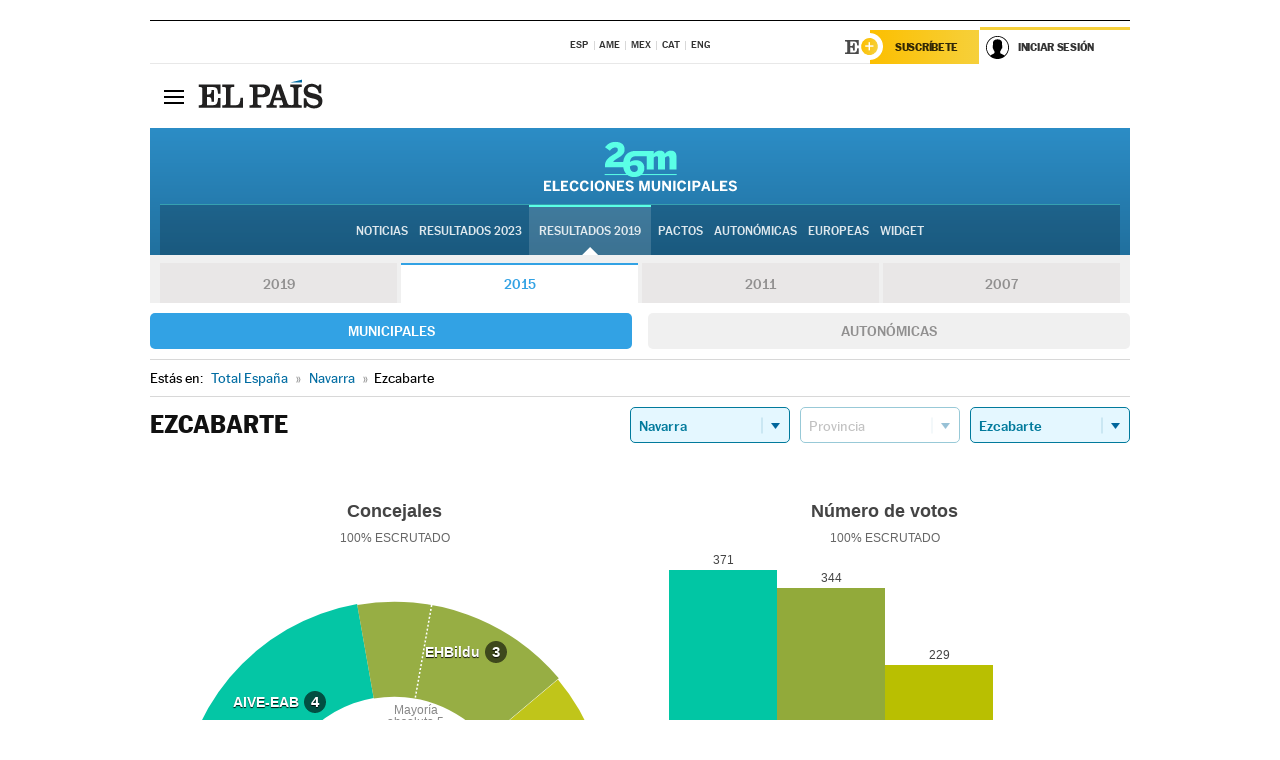

--- FILE ---
content_type: text/html; charset=UTF-8
request_url: https://resultados.elpais.com/elecciones/2015/municipales/13/31/101.html
body_size: 20744
content:
<!DOCTYPE html>
<html xmlns="http://www.w3.org/1999/xhtml" lang="es">
<head>
<title>Resultados Electorales en Ezcabarte: Elecciones Municipales 2015 en EL PAÍS</title>
<meta name="description" content="Conoce los resultados de las Elecciones Municipales 2015 en Ezcabarte: número de votos y concejales por partido con EL PAÍS." />
<meta name="keywords" content="Elecciones Municipales 2015, Ezcabarte, 26M, 26 de Mayo, Elecciones Municipales, resultados electorales, concejales, alcaldes, PSOE, Partido Socialista, PP, Partido Popular, IU, Izquierda Unida, Podemos, Ciudadanos, VOX, Ayuntamientos, candidatos, políticos, cabezas de lista, votos, votantes, sondeos, comicios, partidos políticos, coaliciones, grupos políticos, escrutinio, recuento, campaña, widget, noticias" />
<meta property="og:title" content="Resultados Electorales en Ezcabarte: Elecciones Municipales 2015" />
<meta property="og:description" content="Conoce los resultados de las Elecciones Municipales 2015 en Ezcabarte: número de votos y concejales por partido con EL PAÍS." />
<meta property="og:type" content="article" />
<meta property="article:section" content="Política" />
<meta property="article:tag" content="Elecciones" />
<meta property="article:tag" content="Elecciones Municipales" />
<meta property="article:tag" content="Elecciones Municipales 2015" />
<meta property="article:tag" content="Ayuntamientos" />
<meta property="article:tag" content="Alcaldes" />
<meta property="article:tag" content="Concejales" />
<meta http-equiv="Content-Type" content="text/html; charset=utf-8" />
<meta name="viewport" content="width=device-width, initial-scale=1.0, maximum-scale=1.0" />
<meta name="lang" content="es" />
<meta name="author" content="Ediciones EL PAÍS" />
<meta name="publisher" content="Ediciones EL PAÍS" />
<link rel="icon" href="//rsl00.epimg.net/favicon.png" type="image/png" />
<link rel="shortcut icon" href="//rsl00.epimg.net/favicon.png" type="image/png" />
<meta property="og:site_name" content="EL PAÍS" />
<meta property="fb:admins" content="851024123" />
<meta property="fb:app_id" content="94039431626" />
<meta property="article:publisher" content="https://www.facebook.com/elpais" />
<meta property="twitter:site" content="@el_pais" />
<meta property="twitter:card" content="summary" />
<link rel="publisher" href="https://plus.google.com/+elpais/posts"/>
<link rel="canonical" href="https://resultados.elpais.com/elecciones/2015/municipales/13/31/101.html"/>
<meta property="og:site_name" content="EL PAÍS" />
<meta property="og:url" 	content="https://resultados.elpais.com/elecciones/2015/municipales/13/31/101.html" />
<link href="//rsl00.epimg.net/estilos/v2.x/v2.1/normalizado.css"  rel="stylesheet" />
<link href="//rsl00.epimg.net/estilos/v2.x/v2.2/comunes.css"  rel="stylesheet" />
<link href="//rsl00.epimg.net/estilos/v2.x/v2.1/cabecera.css"  rel="stylesheet" />
<link href="//rsl00.epimg.net/estilos/resultados/2019/elecciones/26m/municipales.css" rel="stylesheet" />
<link href="//rsl00.epimg.net/estilos/resultados/2019/elecciones/26m/graficos4.css" rel="stylesheet" />
<script type="text/javascript" src="//ep01.epimg.net/js/v4.x/v4.0/portada.min.js"></script>
<script src="//rsl00.epimg.net/js/elecciones/graficos/v4.x/v4.12/buscador_municipios.js" type="text/javascript"></script>
<!--[if lt IE 9]><script language="Javascript" type="text/javascript" src="//rsl00.epimg.net/js/elecciones/excanvas/v3.x/v3.0/excanvas.js"></script><![endif]-->
<script language="Javascript" type="text/javascript" src="//rsl00.epimg.net/js/elecciones/graficos/v4.x/v4.4/graficos.js?2"></script>
<script language="Javascript" type="text/javascript" src="//rsl00.epimg.net/js/elecciones/2019/26m/funciones.js?1"></script>
<!--  <meta http-equiv="refresh" content="300" /> -->
</head>
<body id="resultados" class="salida_carcasa"><div id="pxlhddncntrl" style="display:none"><script src="//ep00.epimg.net/js/prisa/user.min.js?i=1"></script><script src="//ep00.epimg.net/js/v4.x/v4.0/user.min.js?v=1"></script><script src="//ep00.epimg.net/js/comun/avisopcdidomi2.js"></script><script id="spcloader" src="https://sdk.privacy-center.org/loader.js" async></script><script src="//ep00.epimg.net/js/gdt/0681c221600c/a81a11db86dc/launch-f2b3c876fe9c.min.js"></script><script src="//ep00.epimg.net/js/comun/comun.min.js"></script><script src="https://arcsubscriptions.elpais.com/shareSession.js"></script></div>
<div id="contenedor" class="contenedor">
<main id="principal" class="principal" style="padding-top:0px">
<script type="text/javascript" src="//ak-ads-ns.prisasd.com/slot/elpais/slot.js"></script>
<div id="AdsCode" style="display:none">
<script type="text/javascript">
		var gtpdivid= 'elpais_gpt';
		var listadoKW = [];
		if (typeof(DFP_tags) != "undefined")
			listadoKW = DFP_tags;
		var address = document.location.href;
		var regExpTag = /elpais.com\/especiales\/(\d+)\/([^\/]*)\//i;
		var nombre_especial = "";

		var anio = "";
		var portal = "elpais";
		var result_re = regExpTag.exec(address);
		if (result_re )
		{
			anio = result_re[1];
			nombre_especial = "/" + result_re[2].replace(/-/g, "_");
			listadoKW.push(anio);
		}


		var ls_publi_tipo_acceso  	=  (dispositivoMovil && dispositivoMovil == true) ? 'mob' : 'web';
		var gtpadunit= 'elpais_'+ ls_publi_tipo_acceso + '/especiales' + nombre_especial;

		if (typeof(PBS) != "undefined")
		{

			var pbs_dimensiones = EPETBrowserDims();
			if (pbs_dimensiones.ancho >= 980){
				var huecosPBS = {
					"inter":false,
					"skin":false,
					"ldb1":[[728, 90],[980, 90]],
					"ldb3":[[728, 90],[980, 90]],
				};
			} else if (pbs_dimensiones.ancho >= 728){
				var huecosPBS = {
					"inter":false,
					"skin":false,
					"ldb1":[728, 90],
					"ldb3":[728, 90],
				};
			}else{
				var huecosPBS = {
					"skin":false,
					"skin":false,
					"mldb1":[[320, 50],[320, 100]],
					"mldb3":[320, 50],
				};
			}

			PBS.setAds({
				asy:false,
				adunit:gtpadunit,
				divid:gtpdivid,
				key:{ paiskey:listadoKW },
                rsp:'.principal',
				ads:huecosPBS
			});
		}
		else
			var PBS = {display:function(){}};
	</script>
</div>
<div class="envoltorio_publi estirar">
<div id='elpais_gpt-SKIN'>
<script type='text/javascript'>
			PBS.display('SKIN');
		</script>
</div>
</div>
<div class="envoltorio_publi estirar">
<div id='elpais_gpt-LDB1' class='publi_luto_vertical'>
<script type='text/javascript'>

			if ( pbs_dimensiones.ancho  >= 728)
				document.write("<div id='elpais_gpt-LDB1' class='publi_luto_vertical'><script type='text/javascript'>PBS.display('LDB1');<\/script></div>");
			else
				document.write("<div id='elpais_gpt-MLDB1' class='publi_luto_vertical'><script type='text/javascript'>PBS.display('MLDB1');<\/script></div>");
		</script>
</div>
</div>
<script type='text/javascript'>


</script>
<header class="cabecera" id="cabecera">
<div class="cabecera__interior" id="cabecera__interior">
<div class="cabecera-superior">
<div class="cabecera-superior__interior">
<div class="contenedor_centro">
<div class="ediciones">
<div class="ediciones__interior">
<span class="ediciones-titulo">Selecciona Edición</span>
<nav class="ediciones-navegacion">
<ul class="ediciones-navegacion-listado">
<li class=""><a href="/s/setEspana.html"><abbr title="Edición España">ESP</abbr></a></li>
<li class=""><a href="/s/setAmerica.html"><abbr title="Edición América">AME</abbr></a></li>
<li class=""><a href="/s/setMexico.html"><abbr title="Edición México">MEX</abbr></a></li>
<li class=""><a href="/s/setCat.html"><abbr title="Edición Cataluña">CAT</abbr></a></li>
<li class=""><a href="/s/setEnglish.html"><abbr title="Edición In English">ENG</abbr></a></li>
</ul>
</nav> 
</div> 
</div> 
</div> 
<div class="contenedor_derecha">
<div class="navegacion-sucripcion">
<ul itemtype="https://www.schema.org/SiteNavigationElement" itemscope="" class="sucripcion-listado">
<li class="newsletter" itemprop="name"><a href="https://usuarios.elpais.com/newsletters/?id_externo_promo=rpv_newsletters_bar_ep" itemprop="url">Newsletter</a></li>
<li class="suscribete" itemprop="name"><a href="//suscripciones.elpais.com?id_externo_promo=suscrip_cabecera_ep.com" itemprop="url">Suscríbete</a></li>
</ul>
</div>
<div class="usuario" id="usuario">
<style>
.principal--fijo .cabecera {
background-color: white !important;
}
.contenedor_derecha .cadena-ser,
.contenedor_derecha .buscador,
.contenedor_derecha .navegacion-sucripcion {
display: none !important;
}
.principal--fijo .elpais-logo a span {
background: url(https://ep01.epimg.net/iconos/v1.x/v1.4/logos/cabecera_interior.svg) no-repeat 0 0.438rem;
background-size: auto 1.875rem;
}
.principal--fijo .boton_elpais-menu span {
background: black;
}
.principal--fijo .contenedor_derecha {
width: auto;
padding-right: 10px;
}
.eppheader {
font-family: 'MarcinAntB', sans-serif;
font-weight: 100;
background-color: #f5d03a;
position: relative;
}
.eppheader:before {
content: '';
display: block;
width: 100%;
height: 40px;
transform: skew(0, -0.3deg);
top: 70%;
position: absolute;
background: #f5d03a;
z-index: -99;
}
.eppheader-primary {
position: relative;
background-color: #fff;
max-width: 1200px;
margin: 0 auto;
display: flex;
justify-content: space-between;
align-items: center;
box-sizing: border-box;
}
.eppheader-logo {
background: url("https://ep01.epimg.net/iconos/v2.x/v2.1/suscripcion/elpais+.svg") no-repeat center center;
background-size: 100%;
width: 178px;
height: 41px;
}
.eppheader-logo a {
width: 100%;
height: 100%;
}
.eppheader-login-content {
width: 253px;
height: 37px;
z-index: 12;
display: flex;
position: relative;
}
.eppheader-login-content:before {
content: '';
width: 38px;
height: 27px;
display: inline;
position: absolute;
top: 6px;
left: -25px;
background: url("https://ep01.epimg.net/iconos/v2.x/v2.1/suscripcion/logoE+.svg") no-repeat center center;
z-index: 11;
}
.eppheader-login-content.open {
background: #fff;
}
.eppheader-login-content.open .arrow {
transform: rotate(180deg);
}
.eppheader-login-content.open + .eppheader-menu-open {
display: block;
}
.eppheader-login-content.logged .eppheader-user {
background-image: none;
padding-left: 10px;
white-space: nowrap;
overflow: hidden;
text-overflow: ellipsis;
width: 90%;
}
.eppheader-login-content.logged .arrow {
display: block;
}
.eppheader-login-content.logged.subscribed {
background: linear-gradient(270deg, #f6d03b 0%, #fcbf00 100%);
}
.eppheader-login-content.subscribed .eppheader-subscription {
display: none;
}
.eppheader-login-content.subscribed .eppheader-user {
background: linear-gradient(270deg, #f6d03b 0%, #fcbf00 100%);
padding-left: 20px;
border-top: 0;
width: 150px;
}
.eppheader-subscription {
color: rgba(0,0,0,0.8);
font-family: 'MarcinAntB', sans-serif;
font-weight: 500;
font-size: 11px;
letter-spacing: -.29px;
line-height: 14px;
text-transform: uppercase;
position: relative;
padding: 0 15px 0 25px;
width: 109px;
height: 37px;
box-sizing: border-box;
background: linear-gradient(270deg, #f6d03b 0%, #fcbf00 100%);
display: flex;
align-items: center;
margin-right: 1px;
}
.eppheader-user {
width: 150px;
box-sizing: border-box;
font-family: 'MarcinAntB', sans-serif;
font-weight: 400;
font-size: 10px;
color: rgba(0,0,0,0.8);
letter-spacing: -.29px;
border-top: 3px solid #f6d03b;
padding-right: 10px;
white-space: nowrap;
cursor: pointer;
z-index: 10;
display: flex;
justify-content: space-between;
align-items: center;
background: url("https://ep01.epimg.net/iconos/v2.x/v2.1/suscripcion/user.svg") no-repeat 10px center #F8F8F8;
text-transform: uppercase;
padding-left: 43px;
}
.eppheader-user-name--mobile {
font-size: 11px;
font-weight: 500;
}
.subscribed .eppheader-user-name--mobile {
font-size: 13px;
}
.eppheader-user .arrow {
display: none;
width: 11px;
height: 11px;
background: url('https://ep01.epimg.net/iconos/v2.x/v2.1/suscripcion/arrow-login.svg') transparent no-repeat center / 98%;
transition: transform .6s;
}
.eppheader-user-name {
overflow: hidden;
text-overflow: ellipsis;
white-space: nowrap;
width: 140px;
}
.eppheader-user-name--mobile {
display: none;
}
.eppheader-menu-open {
display: none;
position: absolute;
right: 0;
top: 100%;
background: #fff;
width: 330px;
box-shadow: 0 0 14px 0 rgba(0, 0, 0, 0.09);
z-index: 11;
}
.eppheader-menu-open-header {
text-align: center;
padding: 5px 20px 20px;
border-bottom: 2px solid #f8f8f8;
margin: 20px 0 16px;
}
.eppheader-menu-open-header h3 {
font-family: 'MarcinAntB', sans-serif;
font-weight: 500;
font-size: 15px;
text-transform: none;
}
.eppheader-menu-open-nav {
padding: 0 16px;
}
.eppheader-menu-open-nav a:hover {
text-decoration: underline;
}
.eppheader-menu-open ul {
background: #f8f8f8;
border-radius: 4px;
overflow: hidden;
padding: 24px 16px 16px;
}
.eppheader-menu-open li {
padding-bottom: 16px;
font-size: 16px;
line-height: 100%;
font-weight: 100;
text-transform: none;
text-align: left;
}
.eppheader-menu-open li a {
color: rgba(0, 0, 0, 0.8);
}
.eppheader-menu-open .disconnect {
display: block;
color: #EFB500;
font-family: 'MarcinAntB', sans-serif;
font-weight: 500;
font-size: 14px;
line-height: 14px;
text-align: center;
text-transform: none;
margin: 17px auto 18px;
text-decoration: underline;
}
.eppheader-menu-open .disconnect:hover {
text-decoration: underline;
}
.eppheader-btn-subscription {
display: inline-block;
background: #FCBF00;
border-radius: 40px;
padding: 16px 26px;
margin: 7px 10px 12px;
color: #fff;
font-family: 'MarcinAntB', sans-serif;
font-weight: 900;
font-size: 14px;
letter-spacing: .05px;
line-height: 17px;
text-align: center;
text-transform: uppercase;
}
.eppheader-nav {
max-width: 1200px;
margin: 0 auto;
display: flex;
justify-content: center;
align-items: center;
}
.eppheader-nav ul {
display: flex;
}
.eppheader-nav li {
color: #000;
font-family: 'MarcinAntB', sans-serif;
font-weight: 300;
font-size: 12px;
letter-spacing: .42px;
line-height: 15px;
text-align: center;
text-transform: uppercase;
display: inline-flex;
align-items: center;
}
.eppheader-nav li:before {
content: '·';
margin: 0 20px;
}
.eppheader-nav li:first-child:before {
content: none;
}
.eppheader-nav a {
box-sizing: border-box;
padding: 20px 0;
border-bottom: 5px solid transparent;
letter-spacing: .6px;
min-width: 100px;
}
.eppheader-nav a.active, .eppheader-nav a:hover {
font-weight: 700;
border-bottom: 5px solid #fff;
letter-spacing: 0;
}
.boton_suscribete-movil {
display: none;
}
@media only screen and (max-width: 767px) {
#salida_portadilla #cabecera .contenedor_derecha {
padding-right: 5px;
}
.eppheader {
margin-bottom: 30px;
}
.eppheader:before {
transform: skew(0, -1.5deg);
top: 63%;
}
.eppheader-logo {
width: 125px;
}
.eppheader-primary {
margin: 0;
padding: 0 0 0 10px;
height: 47px;
}
.eppheader-login-content {
display: block;
width: 54px;
height: auto;
padding: 3px 10px 5px;
border-top: 2px solid transparent;
padding-right: 5px;
width: 49px;
}
.eppheader-login-content:before {
content: none;
}
.eppheader-subscription, .eppheader-user-name {
display: none;
}
.eppheader-user-name--mobile {
display: block;
}
.eppheader-login-content.logged .eppheader-user, .eppheader-user {
width: 33px;
height: 33px;
padding: 0;
background: url("https://ep01.epimg.net/iconos/v2.x/v2.1/suscripcion/user-2.svg") transparent no-repeat center center;
background-position: center top;
background-size: 100%;
box-shadow: inset 0 0 0 1.5px white;
border: 1px solid #f5d03a;
border-radius: 50%;
}
.eppheader-login-content.logged .eppheader-user {
background: #E8E8E8;
/*box-shadow: -1px -1px 6px 0 rgba(0, 0, 0, 0.09);*/
}
.eppheader-login-content.logged .eppheader-user-name {
text-align: center;
}
.eppheader-login-content.logged .arrow {
display: block;
position: absolute;
left: -3px;
opacity: .6;
width: 9px;
height: 6px;
background-size: 100%;
}
.eppheader-login-content.logged.subscribed {
background: #fff;
}
.eppheader-login-content.logged.subscribed .eppheader-user {
background: linear-gradient(270deg, #f6d03b 0%, #fcbf00 100%);
border: 0;
box-shadow: none;
}
.eppheader-login-content.open {
z-index: 12;
box-shadow: 0 -7px 7px 0 rgba(0, 0, 0, 0.09);
border-top: 2px solid #f5d03a;
width: 62px;
padding-left: 23px;
}
.eppheader-login-content.open .eppheader-user .arrow {
/*display: none;*/
transform: rotate(180deg);
left: 10px;
}
.eppheader-menu-open {
right: 20px;
top: calc(100% - 20px);
}
.eppheader-login-content.open + .eppheader-menu-open {
box-shadow: -1px -1px 6px 0 rgba(0, 0, 0, 0.09);
width: calc(100vw - 1.875rem);
right: 0;
top: 94%;
top: 45px;
width: calc(100vw - 10px);
max-width: 330px;
}
.eppheader-nav ul {
width: 100vw;
overflow-x: scroll;
height: 45px;
}
.eppheader-nav li {
height: 50px;
}
.eppheader-nav li:before {
margin: 0 5px;
}
.eppheader-nav li:last-child {
padding-right: 15px;
}
.eppheader-nav a {
font-size: 12px;
padding: 10px 0;
white-space: nowrap;
border: 0;
}
.boton_suscribete-movil {
display: block;
border-top: 2px solid #E2BE35;
background: #f6d03b;
background: -moz-linear-gradient(left,  #f6d03b 0%, #f6d03b 100%);
background: -webkit-linear-gradient(left,  #f6d03b 0%,#f6d03b 100%);
background: linear-gradient(to right,  #f6d03b 0%,#f6d03b 100%);
filter: progid:DXImageTransform.Microsoft.gradient( startColorstr='#f6d03b', endColorstr='#f6d03b',GradientType=1 );
font-family: 'MarcinAntB', sans-serif;
font-weight: 500;
color: #312806;
font-size: 11px;
line-height: 14px;
padding: 8px 10px;
text-align: center;
width: 100%;
text-indent: 0;
text-transform: uppercase;
height: auto;
margin-bottom: 5px;
}
}
@media (max-width: 37.438em){
body.salida_articulo .boton_suscribete-movil {
width: auto;
margin: 0 -0.625rem;
}
}
@media (max-width: 47.938em){
.eppheader-login-content.open + .eppheader-menu-open {
width: calc(100vw - 10px);
}
}
@media (max-width: 47.938em){ /* 767PX */
.visible .elpais-menu__interior {
width: 90%;
}
.elpais .ediciones {
padding: 3.788rem 2% 1rem;
}
.altocontraste {
right: auto;
left: 0.125rem;
top: 58px;
}
.tamanoletra {
top: 58px;
}
}
/* cabecera fija  */
.principal--fijo .cabecera {
box-shadow: rgba(0, 0, 0, 0.1) 0 2px 4px;
}
@media (min-width: 48em){
.principal--fijo .cabecera-seccion {
background: white;
}
.principal--fijo .cabecera .eppheader-btn {
margin-top: 6px;
}
}
@media (min-width: 62.5em){
.principal--fijo .elpais-menu__interior {
max-width: 62.5rem;
width: 100vw;
}
body.salida_articulo_especial .principal--fijo .cabecera {
background-color: white;
}
}
/* EPMAS */
.the-header {
text-align: right;
}
.the-header .eppheader-btn {
display: inline-block;
text-align: left;
margin-right: 10px;
}
a.eppheader-btn-subscription:hover {
color: white;
opacity: 0.8;
}
@media (min-width: 768px) and (max-width: 1000px){
.eppheader-login-content:not(.subscribed):before {
content: none;
display: none;
}
.eppheader-subscription {
border-top: 3px solid white;
width: 83px;
padding-left: 8px;
padding-right: 8px;
}
.eppheader-login-content .eppheader-user {
text-align: left;
}
.eppheader-login-content:not(.logged) .eppheader-user {
width: 123px;
padding-left: 40px;
padding-right: 0;
}
.eppheader-login-content.logged .eppheader-user {
width: 109px;
padding-left: 10px;
}
.eppheader-login-content {
width: 207px;
}
.eppheader-login-content.logged {
width: 193px;
}
.eppheader-user {
letter-spacing: normal;
}
.eppheader-user .arrow {
width: 16px;
}
.open .eppheader-user {
background-color: white;
}
.eppheader-login-content.subscribed {
width: 125px;
}
.eppheader-login-content.subscribed .eppheader-user {
width: 125px;
padding-left: 20px;
font-weight: 700;
}
}
@media (min-width: 1001px){
.eppheader-subscription {
border-top: 3px solid white;
}
.eppheader-login-content .eppheader-user {
text-align: left;
}
.eppheader-login-content:not(.logged) .eppheader-user .eppheader-user-name {
font-size: 11px;
}
.principal--fijo .eppheader-login-content:not(.logged) .eppheader-user .eppheader-user-name {
text-transform: uppercase;
}
.eppheader-login-content:not(.logged) .eppheader-user {
width: 150px;
}
.eppheader-login-content.logged .eppheader-user {
width: 150px;
padding-left: 22px;
}
.open .eppheader-user {
background-color: white;
}
.principal--fijo .eppheader-user {
background-color: white;
text-transform: none;
font-size: 11px;
font-weight: 700;
}
.eppheader-login-content.logged.subscribed {
width: 150px;
}
.eppheader-login-content.logged.subscribed .eppheader-user {
font-weight: 700;
}
}
#elpais .navegacion-sucripcion ul .suscribete a {
background: -webkit-gradient(linear,right top,left top,from(#f6d03b),to(#fcbf00));
background: linear-gradient(270deg,#f6d03b,#fcbf00);
color: rgba(0,0,0,.8);
}
@media (max-width: 47.938em) {
.elpais-logo,
.principal--fijo .elpais-logo {
text-align: left;
margin-left: 48px;
}
}
@media (max-width: 767px){
#cabecera .elpais-logo a span {
background-size: auto 30px;
background-position: center left;
}
#usuario .eppheader-primary {
background: transparent;
padding: 7px 6px 9px 0;
display: block;
}
#usuario .eppheader-login-content {
width: 134px;
padding: 0;
}
#usuario .eppheader-subscription {
display: inline-block;
vertical-align: middle;
width: 86px;
padding: 0;
background: transparent;
border-right: 1px solid #E2E2E2;
height: 33px;
line-height: 32px;
color: #FDC002;
margin-right: 0;
}
#usuario .eppheader-user {
float: right;
}
#usuario .eppheader-login-content.logged {
width: 142px;
}
#usuario .eppheader-login-content.logged .eppheader-subscription {
margin-right: 23px;
}
#usuario .eppheader-login-content.logged .eppheader-user {
position: relative;
overflow: visible;
}
#usuario .eppheader-login-content.logged .eppheader-user-name {
font-weight: 700;
}
#usuario .eppheader-login-content.logged .arrow {
left: -14px;
top: 12px;
}
#usuario .eppheader-login-content.logged.open {
box-shadow: none;
background: transparent;
border-top-color: transparent;
}
#usuario .eppheader-login-content.open + .eppheader-menu-open {
top: 48px;
-webkit-box-shadow: 0 0 14px 0 rgba(0,0,0,.09);
box-shadow: 0 0 14px 0 rgba(0,0,0,.09);
}
#usuario .eppheader-login-content.open + .eppheader-menu-open:before {
content: '';
display: block;
position: absolute;
right: 0;
top: -47px;
width: 62px;
height: 47px;
border-top: 3px solid #F5D03A;
background: white;
z-index: 12;
}
#usuario .eppheader-login-content.logged.subscribed {
background: transparent;
}
#usuario .eppheader-login-content.logged.subscribed .arrow {
left: -13px;
top: 13px;
}
}
@media (min-width: 768px){
#cabecera__interior {
border-top: 1px solid black;
}
.principal--fijo #cabecera {
border-top: 1px solid black;
}
.principal--fijo #cabecera__interior {
border-top: none;
min-height: 49px;
}
.principal--fijo #cabecera .contenedor_derecha {
padding-right: 15px;
}
body.salida_articulo .principal--fijo #cabecera .contenedor_derecha {
padding-right: 10px;
}
.principal:not(.principal--fijo) #cabecera__interior {
padding-top: 6px;
}
#usuario .eppheader-login-content.logged .eppheader-user {
text-transform: uppercase;
}
}
@media (max-width: 1000px) and (min-width: 768px){
.principal--fijo .elpais-logo {
float: left;
margin-left: 3rem;
}
#usuario .eppheader-login-content {
width: 213px;
}
#usuario .eppheader-login-content:not(.logged) .eppheader-user {
font-size: 11px;
font-weight: 700;
letter-spacing: -0.29px;
width: 129px;
background-color: white;
padding-left: 38px;
background-position: 6px center;
}
#usuario .eppheader-login-content.logged {
max-width: 236px;
width: auto;
justify-content: flex-end;
}
#usuario .eppheader-login-content.logged .eppheader-user {
font-size: 11px;
font-weight: 700;
letter-spacing: -0.29px;
background-color: white;
padding-left: 10px;
padding-right: 30px;
width: auto;
display: inline-block;
line-height: 35px;
}
#usuario .eppheader-login-content.logged .eppheader-user .arrow {
width: 10px;
position: absolute;
right: 11px;
top: 16px;
}
#usuario .eppheader-login-content.logged .eppheader-subscription {
font-weight: 700;
}
#usuario .eppheader-login-content.logged.subscribed .eppheader-user {
padding-left: 22px;
line-height: 37px;
}
#usuario .eppheader-login-content.logged.subscribed .eppheader-user .arrow {
top: 14px;
}
}
@media (min-width: 1001px) {
#usuario .eppheader-subscription {
font-weight: 700;
}
#usuario .eppheader-login-content {
width: 260px;
}
#usuario .eppheader-login-content:not(.logged) .eppheader-user {
font-size: 11px;
font-weight: 700;
letter-spacing: -0.29px;
width: 150px;
background-color: white;
padding-left: 38px;
background-position: 6px center;
}
#usuario .eppheader-login-content.logged .eppheader-user {
font-size: 11px;
font-weight: 700;
letter-spacing: -0.29px;
background-color: white;
padding-left: 22px;
padding-right: 30px;
width: 150px;
display: inline-block;
line-height: 35px;
}
#usuario .eppheader-login-content.logged .eppheader-user .arrow {
width: 10px;
position: absolute;
right: 11px;
top: 16px;
}
#usuario .eppheader-login-content.logged.subscribed {
width: 150px;
}
#usuario .eppheader-login-content.logged.subscribed .eppheader-user {
line-height: 37px;
padding-left: 24px;
}
#usuario .eppheader-login-content.logged.subscribed .eppheader-user .arrow {
top: 14px;
}
}
#usuario .eppheader-menu-open-header:empty {
display: none;
}
#usuario .eppheader-menu-open-nav:nth-child(1) {
padding-top: 16px;
}
</style>
<script>  var newHeader = true; </script>
<div id="capausuario" class="eppheader-btn">
<div id="loginContent" class="eppheader-primary">
<div id="loginContentHeader" class="eppheader-login-content">
<a href="https://suscripciones.elpais.com" class="eppheader-subscription">Suscríbete</a>
<a id="userName" href="https://elpais.com/subscriptions/#/sign-in?prod=REG&o=CABEP&backURL=https%3A%2F%2Fresultados.elpais.com%2Felecciones%2F2015%2Fmunicipales%2F13%2F31%2F101.html" class="eppheader-user">
<span id="nombreUsuario" class="eppheader-user-name">Iniciar Sesión</span>
<span class="arrow"></span>
</a>
</div>
</div>
</div>
</div> 
<div class="buscador" id="buscador">
<button class="boton_buscador" id="boton_buscador">Buscador</button>
<div class="buscador__interior">
<button class="boton_cerrar" id="cerrar_buscador">Cerrar</button>
<div class="buscador-formulario">
<form name="formulario_busquedas" action="/buscador/" method="POST">
<input type="search" name="qt" placeholder="" value="" autocomplete="off">
<button class="boton_buscar" id="boton_buscar">Buscar</button>
</form>
</div> 
</div> 
</div> 
</div> 
</div> 
</div> 
<div class="elpais elpais_40a" id="elpais">
<div class="elpais-menu" id="elpais-menu">
<button id="boton_elpais-menu" class="boton boton_elpais-menu"><span>Secciones</span> <span></span> <span></span> <span></span></button>
<div class="elpais-menu__interior">
<button id="cerrar_elpais-menu" class="boton_cerrar"><span>Cerrar</span> <span></span> <span></span> <span></span></button>
<div class="ediciones">
<div class="ediciones__interior">
<span class="ediciones-titulo">Selecciona Edición</span>
<nav class="ediciones-navegacion">
<ul class="ediciones-navegacion-listado">
<li class=""><a href="/s/setEspana.html"><abbr title="Edición España">ESP</abbr></a></li>
<li class=""><a href="/s/setAmerica.html"><abbr title="Edición América">AME</abbr></a></li>
<li class=""><a href="/s/setMexico.html"><abbr title="Edición México">MEX</abbr></a></li>
<li class=""><a href="/s/setCat.html"><abbr title="Edición Cataluña">CAT</abbr></a></li>
<li class=""><a href="/s/setEnglish.html"><abbr title="Edición In English">ENG</abbr></a></li>
</ul>
</nav> 
</div> 
</div> 
<div id="tamanoletra" class="tamanoletra"> <span class="tamanoletra-nombre">Tamaño letra</span>
<button id="tamanoletra--disminuir" title="Disminuir tamaño de letra">a<sup>-</sup></button>
<button id="tamanoletra--aumentar"  title="Aumentar tamaño de letra">A<sup>+</sup></button>
</div>
<div class="altocontraste" id="altocontraste">
<button id="boton_altocontraste" class="boton_altocontraste"><span class="boton-nombre">Alto contraste</span> <span class="control"><span class="control-punto"></span></span> </button>
</div>
<nav class="elpais-navegacion">
<div class="navegacion navegacion_secciones"> 
<ul itemscope="" itemtype="https://schema.org/SiteNavigationElement" class="navegacion-listado" id="navegacion-listado">
<li id="subnavegacion_internacional" itemprop="name" class="internacional navegacion_secciones--submenu">
<a itemprop="url" href="//elpais.com/internacional/">Internacional</a>
<button id="boton_subnavegacion_internacional">mostrar/ocultar menú Internacional</button>
<div class="subnavegacion">
<ul class="navegacion-listado">
<li itemprop="name"><a itemprop="url" href="//elpais.com/tag/europa/a/">Europa</a></li>
<li itemprop="name"><a itemprop="url" href="//elpais.com/internacional/estados_unidos.html">Estados Unidos</a></li>
<li itemprop="name"><a itemprop="url" href="//elpais.com/internacional/mexico.html">México</a></li>
<li itemprop="name"><a itemprop="url" href="//elpais.com/tag/latinoamerica/a/">América Latina</a></li>
<li itemprop="name"><a itemprop="url" href="//elpais.com/tag/oriente_proximo/a/">Oriente Próximo</a></li>
<li itemprop="name"><a itemprop="url" href="//elpais.com/tag/c/fc0affdd9ca95b29da5e148791d8b5d0">Asia</a></li>
<li itemprop="name"><a itemprop="url" href="//elpais.com/tag/africa/a/">África</a></li>
</ul>
</div>
</li>
<li id="subnavegacion_opinion" itemprop="name" class="opinion navegacion_secciones--submenu">
<a itemprop="url" href="//elpais.com/opinion/">Opinión</a>
<button id="boton_subnavegacion_opinion">mostrar/ocultar menú Opinión</button>
<div class="subnavegacion">
<ul class="navegacion-listado">
<li itemprop="name"><a itemprop="url" href="//elpais.com/opinion/editoriales/">Editoriales </a></li>
<li itemprop="name"><a itemprop="url" href="https://elpais.com/autor/cartas-director/">Cartas al director </a></li>
<li itemprop="name"><a itemprop="url" href="https://elpais.com/noticias/vinetas/">Viñetas </a></li>
</ul>
</div>
</li>
<li id="subnavegacion_politica" itemprop="name" class="politica navegacion_secciones--submenu">
<a itemprop="url" href="//elpais.com/politica">España</a>
<button id="boton_subnavegacion_politica">mostrar/ocultar menú España</button>
<div class="subnavegacion">
<ul class="navegacion-listado">
<li itemprop="name"><a itemprop="url" href="//elpais.com/noticias/andalucia/">Andalucía </a></li>
<li itemprop="name"><a itemprop="url" href="//elpais.com/espana/catalunya/">Cataluña </a></li>
<li itemprop="name"><a itemprop="url" href="//elpais.com/espana/comunidad-valenciana/">C. Valenciana </a></li>
<li itemprop="name"><a itemprop="url" href="//elpais.com/noticias/galicia/">Galicia </a></li>
<li itemprop="name"><a itemprop="url" href="//elpais.com/espana/madrid/">Madrid </a></li>
<li itemprop="name"><a itemprop="url" href="//elpais.com/noticias/pais-vasco/">País Vasco </a></li>
<li itemprop="name"><a itemprop="url" href="//elpais.com/ccaa/">Más comunidades </a></li>
</ul>
</div>
</li>
<li id="subnavegacion_economia" itemprop="name" class="economia navegacion_secciones--submenu">
<a itemprop="url" href="//elpais.com/economia">Economía </a>
<button id="boton_subnavegacion_economia">mostrar/ocultar menú Economía</button>
<div class="subnavegacion">
<ul class="navegacion-listado">
<li itemprop="name"><a itemprop="url" href="//elpais.com/tag/mercados_financieros/a/">Mercados </a></li>
<li itemprop="name"><a itemprop="url" href="//elpais.com/agr/mis_finanzas/a/">Mis finanzas</a></li>
<li itemprop="name"><a itemprop="url" href="//elpais.com/economia/vivienda.html">Vivienda </a></li>
<li itemprop="name"><a itemprop="url" href="//elpais.com/agr/mis_derechos/a/">Mis Derechos </a></li>
<li itemprop="name"><a itemprop="url" href="//elpais.com/agr/formacion/a/">Formación</a></li>
<li itemprop="name"><a itemprop="url" href="//elpais.com/agr/negocios/a/"><strong>Negocios </strong></a></li>
<li itemprop="name"><a itemprop="url" href="//cincodias.elpais.com/"><strong>Cincodías </strong></a></li>
</ul>
</div>
</li>
<li id="subnavegacion_sociedad" itemprop="name" class="sociedad navegacion_secciones--submenu">
<a itemprop="url" href="//elpais.com/sociedad/">Sociedad</a>
<button id="boton_subnavegacion_sociedad">mostrar/ocultar menú Sociedad</button>
<div class="subnavegacion">
<ul class="navegacion-listado">
<li itemprop="name"><a itemprop="url" href="/tag/medio_ambiente/a/">Medio Ambiente </a></li>
<li itemprop="name"><a itemprop="url" href="/tag/igualdad_oportunidades/a/">Igualdad </a></li>
<li itemprop="name"><a itemprop="url" href="/tag/sanidad/a/">Sanidad </a></li>
<li itemprop="name"><a itemprop="url" href="/tag/consumo/a/">Consumo </a></li>
<li itemprop="name"><a itemprop="url" href="/tag/asuntos_sociales/a/">Asuntos sociales </a></li>
<li itemprop="name"><a itemprop="url" href="/tag/laicismo/a/">Laicismo </a></li>
<li itemprop="name"><a itemprop="url" href="/tag/comunicacion/a/">Comunicaci&oacute;n </a></li>
</ul>
</div>
</li>
<li id="subnavegacion_educacion" itemprop="name" class="educacion"> <a itemprop="url" href="//elpais.com/educacion">Educación</a> </li>
<li id="subnavegacion_educacion" itemprop="name" class="educacion"> <a itemprop="url" href="//elpais.com/clima-y-medio-ambiente">Medio ambiente</a> </li>
<li id="subnavegacion_ciencia" itemprop="name" class="ciencia"> <a itemprop="url" href="//elpais.com/ciencia">Ciencia</a> </li>
<li id="subnavegacion_tecnologia" itemprop="name" class="tecnologia navegacion_secciones--submenu">
<a itemprop="url" href="//elpais.com/tecnologia/">Tecnología</a>
<button id="boton_subnavegacion_tecnologia">mostrar/ocultar menú Tecnología</button>
<div class="subnavegacion">
<ul class="navegacion-listado">
<li itemprop="name"><a itemprop="url" href="//elpais.com/tag/tecnologias_movilidad/a/">Móviles</a></li>
<li itemprop="name"><a itemprop="url" href="//elpais.com/tag/redes_sociales/a/">Redes sociales</a></li>
<li itemprop="name"><a itemprop="url" href="//elpais.com/agr/banco_de_pruebas_gadgets/a">Banco de pruebas</a></li>
<li itemprop="name"><a itemprop="url" href="http://www.meristation.com/">Meristation</a></li>
</ul>
</div>
</li>
<li id="subnavegacion_cultura" itemprop="name" class="cultura navegacion_secciones--submenu">
<a itemprop="url" href="//elpais.com/cultura/">Cultura</a>
<button id="boton_subnavegacion_cultura">mostrar/ocultar menú Cultura</button>
<div class="subnavegacion">
<ul class="navegacion-listado">
<li itemprop="name"><a itemprop="url" href="//elpais.com/tag/libros/a/">Literatura </a></li>
<li itemprop="name"><a itemprop="url" href="//elpais.com/tag/cine/a/">Cine </a></li>
<li itemprop="name"><a itemprop="url" href="//elpais.com/tag/musica/a/">Música </a></li>
<li itemprop="name"><a itemprop="url" href="//elpais.com/tag/teatro/a/">Teatro </a></li>
<li itemprop="name"><a itemprop="url" href="//elpais.com/tag/danza/a/">Danza </a></li>
<li itemprop="name"><a itemprop="url" href="//elpais.com/tag/arte/a/">Arte </a></li>
<li itemprop="name"><a itemprop="url" href="//elpais.com/tag/arquitectura/a/">Arquitectura </a></li>
<li itemprop="name"><a itemprop="url" href="//elpais.com/tag/toros/a/">Toros </a></li>
</ul>
</div>
</li>
<li id="subnavegacion_gente" itemprop="name" class="gente "><a itemprop="url" href="//elpais.com/gente/">Gente</a></li>
<li id="subnavegacion_estilo" itemprop="name" class="estilo navegacion_secciones--submenu">
<a itemprop="url" href="//elpais.com/elpais/estilo.html">Estilo</a>
<button id="boton_subnavegacion_estilo">mostrar/ocultar menú Estilo</button>
<div class="subnavegacion">
<ul class="navegacion-listado">
<li itemprop="name"><a itemprop="url" href="//elpais.com/tag/moda/a/">Moda </a></li>
<li itemprop="name"><a itemprop="url" href="//elpais.com/tag/gastronomia/a/">Gastronomía </a></li>
<li itemprop="name"><a itemprop="url" href="//elpais.com/gente/">Gente </a></li>
</ul>
</div>
</li>
<li id="subnavegacion_deportes" itemprop="name" class="activo navegacion_secciones--submenu">
<a itemprop="url" class="deportes" href="//elpais.com/deportes/">Deportes</a>
<button id="boton_subnavegacion_deportes">mostrar/ocultar menú Deportes</button>
<div class="subnavegacion">
<ul class="navegacion-listado">
<li itemprop="name"><a itemprop="url" href="//elpais.com/tag/futbol/a/">Fútbol </a></li>
<li itemprop="name"><a itemprop="url" href="//elpais.com/tag/baloncesto/a/">Baloncesto </a></li>
<li itemprop="name"><a itemprop="url" href="//elpais.com/tag/tenis/a/">Tenis </a></li>
<li itemprop="name"><a itemprop="url" href="//elpais.com/tag/ciclismo/a/">Ciclismo </a></li>
<li itemprop="name"><a itemprop="url" href="//elpais.com/tag/formula_1/a/">Fórmula 1 </a></li>
<li itemprop="name"><a itemprop="url" href="//elpais.com/tag/motociclismo/a/">Motociclismo </a></li>
<li itemprop="name"><a itemprop="url" href="//elpais.com/tag/golf/a/">Golf </a></li>
<li itemprop="name"><a itemprop="url" href="//elpais.com/tag/c/71ddc71077b77126d68866b37ca75576">Otros deportes </a></li>
</ul>
</div>
</li>
<li id="subnavegacion_television" itemprop="name" class="television navegacion_secciones--submenu">
<a itemprop="url" href="//elpais.com/television">Televisión</a>
<button id="boton_subnavegacion_television">mostrar/ocultar menú Televisión</button>
<div class="subnavegacion">
<ul class="navegacion-listado">
<li itemprop="name"><a itemprop="url" href="//elpais.com/tag/series_tv/a">Series</a></li>
<li itemprop="name"><a itemprop="url" href="//elpais.com/agr/quinta_temporada/a">Quinta Temporada</a></li>
<li itemprop="name"><a itemprop="url" href="//elpais.com/tag/c/7d625399e46888dd89ed95dffc053da9">Programas</a></li>
<li itemprop="name"><a itemprop="url" href="//elpais.com/tag/c/9ad0cb2811e406a7c7b0a939844d33e2">Comunicación</a></li>
<li itemprop="name"><a itemprop="url" href="//elpais.com/tag/critica_television/a">Crítica TV</a></li>
<li itemprop="name"><a itemprop="url" href="//elpais.com/tag/avance_television/a">Avances</a></li>
<li itemprop="name"><a itemprop="url" href="https://programacion-tv.elpais.com/">Programación TV</a></li>
</ul>
</div>
</li>
<li itemprop="name" class="inenglish"> <a itemprop="url" href="//elpais.com/elpais/inenglish.html">In english</a> </li>
<li itemprop="name" class="motor"> <a itemprop="url" href="http://motor.elpais.com">Motor</a> </li>
</ul>
</div>
<div class="navegacion navegacion_suplementos"> 
<ul class="navegacion-listado" itemscope="" itemtype="https://schema.org/SiteNavigationElement">
<li itemprop="name" class="cinco_dias"><a itemprop="url" href="//cincodias.elpais.com">Cinco Días</a></li>
<li itemprop="name" class="eps"><a itemprop="url" href="https://elpais.com/eps/">EL PAÍS SEMANAL</a></li>
<li itemprop="name" class="babelia"><a itemprop="url" href="//elpais.com/cultura/babelia.html">Babelia</a></li>
<li itemprop="name" class="el_viajero"><a itemprop="url" href="//elviajero.elpais.com/">El Viajero</a></li>
<li itemprop="name" class="negocios"><a itemprop="url" href="//elpais.com/agr/negocios/a/">Negocios</a></li>
<li itemprop="name" class="ideas"><a itemprop="url" href="//elpais.com/elpais/ideas.html">Ideas</a></li>
<li itemprop="name" class="planeta_futuro"><a itemprop="url" href="//elpais.com/planeta-futuro/">Planeta Futuro</a></li>
<li itemprop="name" class="el_comidista"><a itemprop="url" href="https://elcomidista.elpais.com/" >El Comidista</a></li>
<li itemprop="name" class="smoda"><a itemprop="url" href="http://smoda.elpais.com/">Smoda</a></li>
<li itemprop="name" class="icon"><a itemprop="url" href="//elpais.com/icon/">ICON</a></li>
<li itemprop="name" class="design"><a itemprop="url" href="//elpais.com/icon-design/">ICON Design</a></li>
<li itemprop="name" class="mamas_papas"><a itemprop="url" href="//elpais.com/mamas-papas/">Mamas & Papas</a></li>
</ul>
</div>
<div class="navegacion navegacion_ademas"> 
<ul class="navegacion-listado" itemscope="" itemtype="https://schema.org/SiteNavigationElement">
<li itemprop="name" class="fotos"><a itemprop="url" href="//elpais.com/elpais/album.html">Fotos</a></li>
<li itemprop="name" class="vinetas"><a itemprop="url" href="https://elpais.com/noticias/vinetas/">Viñetas</a></li>
<li itemprop="name" class="especiales"><a itemprop="url" href="//elpais.com/especiales/">Especiales</a></li>
<li itemprop="name" class="obituarios"><a itemprop="url" href="//elpais.com/tag/obituario/a/">Obituarios</a></li>
<li itemprop="name" class="hemeroteca"><a itemprop="url" href="//elpais.com/diario/">Hemeroteca</a></li>
<li itemprop="name" class="el_tiempo"><a itemprop="url" href="http://servicios.elpais.com/el-tiempo/">El tiempo</a></li>
<li itemprop="name" class="servicios"><a itemprop="url" href="http://servicios.elpais.com/">Servicios</a></li>
<li itemprop="name" class="blogs"><a itemprop="url" href="//elpais.com/elpais/blogs.html">Blogs</a></li>
<li itemprop="name" class="promociones"><a href="//elpais.com/promociones/" itemprop="url">Promociones</a></li>
<li itemprop="name" class="estudiantes"><a href="//elpais.com/escaparate/" itemprop="url">Escaparate</a></li>
<li itemprop="name" class="estudiantes"><a href="http://estudiantes.elpais.com/" itemprop="url">El País de los estudiantes</a></li>
<li itemprop="name" class="escuela"><a href="http://escuela.elpais.com/" itemprop="url">Escuela de periodismo</a></li>
<li itemprop="name" class="promociones"><a href="//elpais.com/suscripciones/elpaismas.html" itemprop="url">El País +</a></li>
<li itemprop="name" class="descuentos"><a href="//descuentos.elpais.com" itemprop="url">Descuentos</a></li>
</ul>
</div>
<div class="navegacion-inferior">
<div class="elpais-social" id="organizacion" itemprop="publisher" itemscope="" itemtype="https://schema.org/Organization"> <span class="elpais-social-nombre">Síguenos en</span>
<meta itemprop="url" content="https://elpais.com" />
<meta itemprop="name" content="EL PAÍS" />
<ul>
<li><a itemprop="sameAs" rel="nofollow" class="boton_twitter" href="https://twitter.com/el_pais">Síguenos en Twitter</a></li>
<li><a itemprop="sameAs" rel="nofollow" class="boton_facebook" href="https://www.facebook.com/elpais">Síguenos en Facebook</a></li>
<li><a itemprop="sameAs" rel="nofollow" class="boton_instagram" href="https://www.instagram.com/el_pais/">Síguenos en Instagram</a></li>
</ul>
<div itemprop="logo" itemscope itemtype="https://schema.org/ImageObject">
<meta itemprop="url" content="https://ep01.epimg.net/iconos/v2.x/v2.0/logos/elpais.png">
<meta itemprop="width" content="267">
<meta itemprop="height" content="60">
</div>
</div>
<div class="cadena-ser-programa">
<a href="https://play.cadenaser.com/?autoplay=true&idexterno=elpais_player" target="_blank" rel="nofollow">
<span id="cad-ser-texto-programa" class="texto-programa"></span>
<span id="cad-ser-texto-ser" class="texto-ser">Escucha<span class="logo-ser">SER</span>
</span>
</a>
</div>
<div class="navegacion-sucripcion">
<ul class="sucripcion-listado" itemscope="" itemtype="https://schema.org/SiteNavigationElement">
<li itemprop="name" class="newsletter"><a itemprop="url" href="//usuarios.elpais.com/newsletters/?prm=rpv_newsletters_ham_ep">Newsletter</a></li>
<li itemprop="name" class="suscribete"><a itemprop="url" href="//elpais.com/suscripciones/?prm=rpv_sus_ham_ep" id="suscribete_hamburguer">Suscríbete</a></li>
</ul>
</div>
</div>
</nav>
</div>
</div>
<div itemtype="https://data-vocabulary.org/Breadcrumb" itemscope="" class="elpais-logo">
<a href="https://elpais.com" itemprop="url"><span itemprop="title">EL PAÍS</span></a>
</div> 
</div> 
<div class="cabecera-seccion cabecera-seccion--personalizada" id="cabecera-seccion">
<div class="seccion">
<div class="seccion-migas">
</div> 
</div> 
<div id='cabecera-agrupador' class='cabecera-agrupador'>
<style>
.cabecera-agrupador > .agrupador { display: block; clear: both; }
.agrupador {
/* Permalink - use to edit and share this gradient: http://colorzilla.com/gradient-editor/#14bda3+0,016550+100 */
background: #2C8DC6; /* Old browsers */
background: -moz-linear-gradient(top, #2C8DC6 0%, #21709E 100%); /* FF3.6-15 */
background: -webkit-linear-gradient(top, #2C8DC6 0%,#21709E 100%); /* Chrome10-25,Safari5.1-6 */
background: linear-gradient(to bottom, #2C8DC6 0%,#21709E 100%); /* W3C, IE10+, FF16+, Chrome26+, Opera12+, Safari7+ */
filter: progid:DXImageTransform.Microsoft.gradient( startColorstr='#2C8DC6', endColorstr='#21709E',GradientType=0 ); /* IE6-9 */
}
.agrupador-nombre a { background: url(/especiales/2019/elecciones-municipales/img/agrupador-nombre.svg) 0.625rem center no-repeat; background-size: 18rem auto; transition:none;  }
.agrupador-menu { background: rgba(255, 255, 255, 0.2) !important;}
.agrupador-nombre a { width: 14.688rem; }
.agrupador a, .agrupador-grupos a { color: rgba(255,255,255,.85);}
.agrupador-grupos, .agrupador-fases { display: none; }
.salida_etiqueta:not(.salida_tag_elecciones_municipales_a) .principal:not(.principal--fijo) .cabecera-seccion--personalizada .seccion { display: block;}
.contenedor_barra_etiquetas { display: none; }
.seccion-submenu { display: none; }
.principal .visible .agrupador-menu__interior{ z-index: 11;}
.principal:not(.principal--fijo) .cabecera__interior { border-bottom: none; }
.agrupador-menu{ position: relative; }
.salida_carcasa .directo-especial-elecciones{display: none!important;}
.salida_tag_elecciones_municipales_a .principal:not(.principal--fijo) .agrupador-menu li.opcion-noticias a{ border-top: 2px solid #5AFFE6; padding-left: 10px; padding-right: 10px; background: rgba(255,255,255,0.15); position: relative; }
.salida_tag_elecciones_municipales_a .principal:not(.principal--fijo) .agrupador-menu li.opcion-noticias a:after{ content: ''; display: block; position: absolute; left: 50%; bottom:0; transform: translateX(-50%); width: 0; height: 0; border-bottom: 8px solid #FFF; border-left: 8px solid transparent; border-right: 8px solid transparent;}
#resultados .principal:not(.principal--fijo) .agrupador-menu li.opcion-resultados a{ border-top: 2px solid #5AFFE6; padding-left: 10px; padding-right: 10px; background: rgba(255,255,255,0.15); position: relative; }
#resultados .principal:not(.principal--fijo) .agrupador-menu li.opcion-resultados a:after{ content: ''; display: block; position: absolute; left: 50%; bottom:0; transform: translateX(-50%); width: 0; height: 0; border-bottom: 8px solid #FFF; border-left: 8px solid transparent; border-right: 8px solid transparent;}
#pactos .principal:not(.principal--fijo) .agrupador-menu li.pactos a{ border-top: 2px solid #5AFFE6; padding-left: 10px; padding-right: 10px; background: rgba(255,255,255,0.15); position: relative; }
#pactos .principal:not(.principal--fijo) .agrupador-menu li.pactos a:after{ content: ''; display: block; position: absolute; left: 50%; bottom:0; transform: translateX(-50%); width: 0; height: 0; border-bottom: 8px solid #FFF; border-left: 8px solid transparent; border-right: 8px solid transparent;}
@media (max-width: 62.438em) { /* 999PX */
.principal--fijo .agrupador-menu__interior { background: #2C8DC6; }
.principal.principal--fijo .agrupador{display: none !important;}
.principal:not(.principal--fijo) .agrupador-menu li a{ line-height: 2rem; }
.principal:not(.principal--fijo) .agrupador-menu{ min-height: 2rem; }
}
@media (max-width: 47.938em) { /* 767PX */
.agrupador-menu__interior { background: #2C8DC6; }
.salida_etiqueta:not(.salida_tag_elecciones_generales_a) .principal:not(.principal--fijo) .cabecera-seccion { position: relative; padding-bottom: 2.3rem; }
.cabecera-seccion { background: transparent; }
#salida_portadilla .principal:not(.principal--fijo) .cabecera-seccion .seccion { position: absolute; bottom: 0; left: 0; }
.principal:not(.principal--fijo) .cabecera__interior { border-bottom: none; }
#salida_portadilla .principal:not(.principal--fijo) .cabecera-seccion .seccion .miga { font-family: 'MarcinAntB', sans-serif; font-weight: 900; font-size: .8rem; line-height: 1rem; text-transform: uppercase; padding: 0; float: none; width: auto; position: relative; }
#salida_portadilla .principal:not(.principal--fijo) .cabecera-seccion .seccion .miga:after { content: ''; display: block; width: 100%; height: 0; border-top: 0.125rem solid #2C8DC6; position: absolute; top: 50%; margin-top: -0.0625rem; left: 0; }
#salida_portadilla .principal:not(.principal--fijo) .cabecera-seccion .seccion .sin_enlace, #salida_portadilla .principal:not(.principal--fijo) .cabecera-seccion .seccion .con_enlace { background: white; display: inline-block; padding: 0 0.625rem; color: #2C8DC6; position: relative; z-index: 1; }
/* MENU SLIDE */
.agrupador__interior{text-align: center;}
.agrupador-nombre{float: none;}
.agrupador-nombre a{line-height: 3rem; background-position: center;display: inline-block;vertical-align: top; background-size: 18rem auto;text-indent: 100%;white-space: nowrap;overflow: hidden;height: 100%;width: 18rem;}
.agrupador-menu{float:none;clear: both;display: block;}
.cabecera .boton_agrupador-menu{display: none;}
.agrupador-menu{padding-right: .625rem;padding-left: .625rem;}
.agrupador-menu__interior{display: block;max-width: none;background: transparent;padding: 0; /*border-top:0.063rem solid rgba(255,255,255,.25);*/}
.principal:not(.principal--fijo) .agrupador-menu {border-top: 1px solid rgba(255, 255, 255, 0.3); background: rgba(0, 0, 0, 0.1) !important; color: #fff;}
.principal:not(.principal--fijo) .agrupador-menu:not(.visible) .agrupador-menu-navegacion{padding-right: 50px; padding-left: 0; margin-right: auto;}
.agrupador-menu-navegacion-listado li a{font-size: 0.750rem;line-height: 2rem;padding: 0 0.250rem;text-transform: uppercase;font-weight: 500;}
.agrupador-menu-navegacion:after { background: url(/especiales/2019/elecciones-municipales/img/fondo-degradado.png) right 0 no-repeat; content: ''; display: block; position: absolute; top: 0; right: 0; width: 100px; height: 33px;}
}
@media (min-width: 48em){ /* 768PX */
.agrupador { text-align: center; }
.agrupador-nombre { float: none; margin: 0 auto; }
.agrupador-menu { margin-left: .625rem; margin-right: .625rem; border-top-color: rgba(255,255,255,.25) !important; }
.agrupador-nombre a { background: url(/especiales/2019/elecciones-municipales/img/agrupador-nombre-d.svg?=123) 0.625rem center no-repeat; height: 4.75rem; width: 193px; background-size: 193px 51px; background-position: center; }
.agrupador-menu-navegacion { padding-left: 0!important; margin: 0 auto!important; overflow-x: hidden!important; white-space: nowrap!important;}
.agrupador-menu-navegacion-listado { text-align: center; display: block!important; }
#salida_portadilla .principal:not(.principal--fijo) .cabecera-seccion .seccion .sin_enlace, #salida_portadilla .principal:not(.principal--fijo) .cabecera-seccion .seccion .con_enlace { color: #2C8DC6; font-family: 'MarcinAntB', sans-serif; font-weight: 300; font-size:1.6rem; }
.principal:not(.principal--fijo) .agrupador-menu {border-top: 1px solid rgba(90, 255, 230, 0.4) !important; background: rgba(0, 0, 0, 0.2) !important;color:#fff;margin-bottom:0!important;}
}
@media (min-width: 62.438em){ /* 1024PX */
.agrupador { /*border-bottom: 0.0625rem solid rgb(217,91,104,.2);*/}
.agrupador__interior { overflow: hidden; }
.principal--fijo .cabecera{
background: #2C8DC6; /* Old browsers */
background: -moz-linear-gradient(top, #2C8DC6 0%, #21709E 100%); /* FF3.6-15 */
background: -webkit-linear-gradient(top, #2C8DC6 0%,#21709E 100%); /* Chrome10-25,Safari5.1-6 */
background: linear-gradient(to bottom, #2C8DC6 0%,#21709E 100%); /* W3C, IE10+, FF16+, Chrome26+, Opera12+, Safari7+ */
filter: progid:DXImageTransform.Microsoft.gradient( startColorstr='#2C8DC6', endColorstr='#21709E',GradientType=0 ); /* IE6-9 */
}
.principal--fijo .agrupador-nombre a {background:url(/especiales/2019/elecciones-municipales/img/agrupador-nombre.svg) center no-repeat; display:inline-block; vertical-align:top; background-size:contain; text-indent: 100%; white-space: nowrap; overflow: hidden; height: 100%; width: 18.5rem;}
}
</style>
<div class="agrupador" id="agrupador">
<div class="agrupador__interior">
<span class="agrupador-nombre" itemtype="http://data-vocabulary.org/Breadcrumb" itemscope=""><a class="enlace" href="//elpais.com/tag/elecciones_municipales/a" itemprop="url"><span itemprop="title">26M | Elecciones Municipales 2019</span></a></span>
<div class="agrupador-menu" id="agrupador-menu">
<button id="boton_agrupador-menu" class="boton_agrupador-menu"><span class="boton-nombre">Menú</span></button>
<div class="agrupador-menu__interior">
<nav class="agrupador-menu-navegacion">
<ul class="agrupador-menu-navegacion-listado" itemscope="" itemtype="http://www.schema.org/SiteNavigationElement">
<li itemscope="" itemtype="//schema.org/Event" class="opcion-noticias">
<meta itemprop="eventStatus" content="//schema.org/EventScheduled">
<a href="//elpais.com/tag/elecciones_municipales/a" itemprop="url">
<span itemprop="name" content="✉ Últimas Noticias">
<span itemprop="description" content="La última hora de las elecciones municipales 26M con EL PAÍS.">
<span itemprop="image" content="https://ep01.epimg.net/especiales/2019/elecciones-municipales/img/promo-og.jpg">
<div itemprop="performer" itemscope  itemtype="https://schema.org/Organization">
<meta itemprop="name" content="Ayuntamientos">
</div>
Noticias
</span>
</span>
</span>
<span itemprop="location" itemscope itemtype="https://schema.org/Place">
<meta itemprop="name" content="Elecciones Municipales">
<meta itemprop="address" content="España">
</span>
<time content="2019-05-26T00:00:01" itemprop="startDate"></time>
<time content="2019-05-28T23:59:00" itemprop="endDate"></time>
</a>
</li>
<li class=""><a href="https://elpais.com/espana/elecciones/municipales/">Resultados 2023</a></li>
<li class="opcion-resultados"><a href="//resultados.elpais.com/elecciones/autonomicas-municipales.html">Resultados 2019</a></li>
<li class="pactos"><a href="/especiales/2019/elecciones-municipales/pactos-electorales/">Pactos</a></li>
<li itemscope="" itemtype="//schema.org/Event">
<meta itemprop="eventStatus" content="//schema.org/EventScheduled">
<a href="//elpais.com/tag/elecciones_autonomicas/a" itemprop="url">
<span itemprop="name" content="✉ Últimas Noticias">
<span itemprop="description" content="La última hora de las elecciones autonómicas 26M con EL PAÍS.">
<span itemprop="image" content="https://ep01.epimg.net/especiales/2019/elecciones-autonomicas/img/promo-og.jpg">
<div itemprop="performer" itemscope  itemtype="https://schema.org/Organization">
<meta itemprop="name" content="Comunidades Autónomas">
</div>
Autonómicas
</span>
</span>
</span>
<span itemprop="location" itemscope itemtype="https://schema.org/Place">
<meta itemprop="name" content="Elecciones Autonómicas">
<meta itemprop="address" content="España">
</span>
<time content="2019-05-26T00:00:01" itemprop="startDate"></time>
<time content="2019-05-28T23:59:00" itemprop="endDate"></time>
</a>
</li>
<li><a href="//elpais.com/tag/elecciones_europeas/a">Europeas</a></li>
<li><a href="https://resultados.elpais.com/elecciones/widget/autonomicas-municipales/">Widget</a></li>
        
</ul>
</nav>
</div>
</div>
</div>
</div>
</div>
</div> 
</div> 
</header> 
<div id="elecciones" class="estirar">
<div id="resultado-electoral">
<ul class="tresconvocatorias estirar">
<li><a class="" href="/elecciones/2019/municipales/13/31/101.html">2019</a></li>
<li>
<a class='activo' href="/elecciones/2015/municipales/13/31/101.html">2015</a>
</li>
<li>
<a class='' href="/elecciones/2011/municipales/13/31/101.html">2011</a>
</li>
<li>
<a class='' href="/elecciones/2007/municipales/13/31/101.html">2007</a>
</li>
</ul>
<ul class="autonomica-municipal estirar">
<li><a class="activo" href="#">Municipales</a></li>
<li><a href="/elecciones/2015/autonomicas/13/31/101.html">Autonómicas</a></li>
</ul>
<div itemscope itemtype="http://data-vocabulary.org/Breadcrumb" class="miga estirar">
<h3>
<span class="miga-inicio">Estás en: </span>
<a href="../../" itemprop="url"><span itemprop="title">Total España</span></a> »
<a href="../index.html" itemprop="url"><span itemprop="title">Navarra</span></a> »
<span itemprop="title">Ezcabarte</span>
</h3>
</div>
<div class="resultado-unidad estirar">
<div class="combos_electorales">
<div class="caja_corta caja_comunidad">
<select onchange="window.location=this.value" size="1" id="comboCA">
<option value="javascript:return false;">Comunidad</option>
<option id="1" value="/elecciones/2015/municipales/01/">Andalucía</option><option id="2" value="/elecciones/2015/municipales/02/">Aragón</option><option id="3" value="/elecciones/2015/municipales/03/">Asturias</option><option id="4" value="/elecciones/2015/municipales/04/">Baleares</option><option id="5" value="/elecciones/2015/municipales/05/">Canarias</option><option id="6" value="/elecciones/2015/municipales/06/">Cantabria</option><option id="7" value="/elecciones/2015/municipales/07/">Castilla La Mancha</option><option id="8" value="/elecciones/2015/municipales/08/">Castilla y León</option><option id="9" value="/elecciones/2015/municipales/09/">Cataluña</option><option id="18" value="/elecciones/2015/municipales/18/">Ceuta</option><option id="17" value="/elecciones/2015/municipales/17/">C. Valenciana</option><option id="10" value="/elecciones/2015/municipales/10/">Extremadura</option><option id="11" value="/elecciones/2015/municipales/11/">Galicia</option><option id="16" value="/elecciones/2015/municipales/16/">La Rioja</option><option id="12" value="/elecciones/2015/municipales/12/">Madrid</option><option id="19" value="/elecciones/2015/municipales/19/">Melilla</option><option id="15" value="/elecciones/2015/municipales/15/">Murcia</option><option id="13" value="/elecciones/2015/municipales/13/">Navarra</option><option id="14" value="/elecciones/2015/municipales/14/">País Vasco</option>                    </select>
</div>
<div class="caja_corta caja_provincia">
<select onchange="window.location=this.value" size="1"  id="comboCIR">
<option value="javascript:return false;">Provincia</option>
</select>
</div>
<div class="caja_corta caja_municipio">
<select onchange="window.location=this.value" size="1" id="comboMUN"><option value="javascript:return false;">Municipio</option><option id="2" value="02.html">Abárzuza / Abartzuza</option><option id="3" value="03.html">Abaurregaina / Abaurrea Alta</option><option id="4" value="04.html">Abaurrepea / Abaurrea Baja</option><option id="5" value="05.html">Aberin</option><option id="6" value="06.html">Ablitas</option><option id="7" value="07.html">Adiós</option><option id="8" value="08.html">Aguilar de Codés</option><option id="9" value="09.html">Aibar / Oibar</option><option id="11" value="11.html">Allín / Allin</option><option id="12" value="12.html">Allo</option><option id="10" value="10.html">Altsasu / Alsasua</option><option id="13" value="13.html">Améscoa Baja</option><option id="14" value="14.html">Ancín / Antzin</option><option id="15" value="15.html">Andosilla</option><option id="16" value="16.html">Ansoáin / Antsoain</option><option id="18" value="18.html">Añorbe</option><option id="19" value="19.html">Aoiz / Agoitz</option><option id="25" value="25.html">Arakil</option><option id="21" value="21.html">Aranarache / Aranaratxe</option><option id="23" value="23.html">Aranguren</option><option id="24" value="24.html">Arano</option><option id="22" value="22.html">Arantza</option><option id="26" value="26.html">Aras</option><option id="27" value="27.html">Arbizu</option><option id="28" value="28.html">Arce / Artzi</option><option id="30" value="30.html">Arellano</option><option id="31" value="31.html">Areso</option><option id="32" value="32.html">Arguedas</option><option id="33" value="33.html">Aria</option><option id="34" value="34.html">Aribe</option><option id="36" value="36.html">Arróniz</option><option id="37" value="37.html">Arruazu</option><option id="38" value="38.html">Artajona</option><option id="39" value="39.html">Artazu</option><option id="40" value="40.html">Atez / Atetz</option><option id="58" value="58.html">Auritz / Burguete</option><option id="41" value="41.html">Ayegui / Aiegi</option><option id="42" value="42.html">Azagra</option><option id="43" value="43.html">Azuelo</option><option id="44" value="44.html">Bakaiku</option><option id="901" value="901.html">Barañain</option><option id="45" value="45.html">Barásoain</option><option id="46" value="46.html">Barbarin</option><option id="48" value="48.html">Barillas</option><option id="49" value="49.html">Basaburua</option><option id="50" value="50.html">Baztan</option><option id="137" value="137.html">Beintza-Labaien</option><option id="51" value="51.html">Beire</option><option id="52" value="52.html">Belascoáin</option><option id="250" value="250.html">Bera</option><option id="53" value="53.html">Berbinzana</option><option id="905" value="905.html">Beriáin</option><option id="902" value="902.html">Berrioplano / Berriobeiti</option><option id="903" value="903.html">Berriozar</option><option id="54" value="54.html">Bertizarana</option><option id="55" value="55.html">Betelu</option><option id="253" value="253.html">Bidaurreta</option><option id="56" value="56.html">Biurrun-Olcoz</option><option id="57" value="57.html">Buñuel</option><option id="59" value="59.html">Burgui / Burgi</option><option id="60" value="60.html">Burlada / Burlata</option><option id="62" value="62.html">Cabanillas</option><option id="63" value="63.html">Cabredo</option><option id="64" value="64.html">Cadreita</option><option id="65" value="65.html">Caparroso</option><option id="66" value="66.html">Cárcar</option><option id="67" value="67.html">Carcastillo</option><option id="68" value="68.html">Cascante</option><option id="69" value="69.html">Cáseda</option><option id="70" value="70.html">Castejón</option><option id="71" value="71.html">Castillonuevo</option><option id="193" value="193.html">Cendea de Olza / Oltza Zendea</option><option id="72" value="72.html">Cintruénigo</option><option id="74" value="74.html">Cirauqui / Zirauki</option><option id="75" value="75.html">Ciriza / Ziritza</option><option id="76" value="76.html">Cizur</option><option id="77" value="77.html">Corella</option><option id="78" value="78.html">Cortes</option><option id="79" value="79.html">Desojo</option><option id="81" value="81.html">Donamaria</option><option id="221" value="221.html">Doneztebe / Santesteban</option><option id="83" value="83.html">Echarri</option><option id="61" value="61.html">El Busto</option><option id="87" value="87.html">Elgorriaga</option><option id="90" value="90.html">Eratsun</option><option id="91" value="91.html">Ergoiena</option><option id="92" value="92.html">Erro</option><option id="94" value="94.html">Eslava</option><option id="95" value="95.html">Esparza de Salazar / Espartza Zaraitzu</option><option id="96" value="96.html">Espronceda</option><option id="97" value="97.html">Estella-Lizarra</option><option id="98" value="98.html">Esteribar</option><option id="99" value="99.html">Etayo</option><option id="82" value="82.html">Etxalar</option><option id="84" value="84.html">Etxarri Aranatz</option><option id="85" value="85.html">Etxauri</option><option id="100" value="100.html">Eulate</option><option id="101" value="101.html">Ezcabarte</option><option id="93" value="93.html">Ezcároz / Ezkaroze</option><option id="102" value="102.html">Ezkurra</option><option id="103" value="103.html">Ezprogui</option><option id="104" value="104.html">Falces</option><option id="105" value="105.html">Fitero</option><option id="106" value="106.html">Fontellas</option><option id="107" value="107.html">Funes</option><option id="108" value="108.html">Fustiñana</option><option id="109" value="109.html">Galar</option><option id="110" value="110.html">Gallipienzo / Galipentzu</option><option id="111" value="111.html">Gallués / Galoze</option><option id="112" value="112.html">Garaioa</option><option id="114" value="114.html">Garínoain</option><option id="116" value="116.html">Genevilla</option><option id="117" value="117.html">Goizueta</option><option id="118" value="118.html">Goñi</option><option id="119" value="119.html">Güesa / Gorza</option><option id="120" value="120.html">Guesálaz / Gesalatz</option><option id="121" value="121.html">Guirguillano</option><option id="122" value="122.html">Huarte / Uharte</option><option id="124" value="124.html">Ibargoiti</option><option id="125" value="125.html">Igúzquiza</option><option id="126" value="126.html">Imotz</option><option id="127" value="127.html">Irañeta</option><option id="904" value="904.html">Irurtzun</option><option id="128" value="128.html">Isaba / Izaba</option><option id="129" value="129.html">Ituren</option><option id="130" value="130.html">Iturmendi</option><option id="132" value="132.html">Izagaondoa</option><option id="131" value="131.html">Iza / Itza</option><option id="134" value="134.html">Jaurrieta</option><option id="135" value="135.html">Javier</option><option id="136" value="136.html">Juslapeña</option><option id="138" value="138.html">Lakuntza</option><option id="139" value="139.html">Lana</option><option id="141" value="141.html">Lapoblación</option><option id="142" value="142.html">Larraga</option><option id="144" value="144.html">Larraun</option><option id="145" value="145.html">Lazagurría</option><option id="146" value="146.html">Leache / Leatxe</option><option id="147" value="147.html">Legarda</option><option id="148" value="148.html">Legaria</option><option id="149" value="149.html">Leitza</option><option id="908" value="908.html">Lekunberri</option><option id="150" value="150.html">Leoz / Leotz</option><option id="151" value="151.html">Lerga</option><option id="152" value="152.html">Lerín</option><option id="153" value="153.html">Lesaka</option><option id="155" value="155.html">Liédena</option><option id="156" value="156.html">Lizoáin-Arriasgoiti</option><option id="157" value="157.html">Lodosa</option><option id="158" value="158.html">Lónguida / Longida</option><option id="29" value="29.html">Los Arcos</option><option id="159" value="159.html">Lumbier</option><option id="160" value="160.html">Luquin</option><option id="161" value="161.html">Mañeru</option><option id="162" value="162.html">Marañón</option><option id="163" value="163.html">Marcilla</option><option id="164" value="164.html">Mélida</option><option id="165" value="165.html">Mendavia</option><option id="167" value="167.html">Mendigorría</option><option id="168" value="168.html">Metauten</option><option id="169" value="169.html">Milagro</option><option id="171" value="171.html">Miranda de Arga</option><option id="172" value="172.html">Monreal / Elo</option><option id="173" value="173.html">Monteagudo</option><option id="174" value="174.html">Morentin</option><option id="175" value="175.html">Mues</option><option id="176" value="176.html">Murchante</option><option id="177" value="177.html">Murieta</option><option id="178" value="178.html">Murillo el Cuende</option><option id="179" value="179.html">Murillo el Fruto</option><option id="181" value="181.html">Navascués / Nabaskoze</option><option id="182" value="182.html">Nazar</option><option id="88" value="88.html">Noáin (Valle de Elorz) / Noain (Elortzibar)</option><option id="183" value="183.html">Obanos</option><option id="185" value="185.html">Ochagavía / Otsagabia</option><option id="186" value="186.html">Odieta</option><option id="187" value="187.html">Oiz</option><option id="188" value="188.html">Olaibar</option><option id="189" value="189.html">Olazti / Olazagutía</option><option id="190" value="190.html">Olejua</option><option id="191" value="191.html">Olite / Erriberri</option><option id="194" value="194.html">Ollo</option><option id="192" value="192.html">Olóriz / Oloritz</option><option id="195" value="195.html">Orbaizeta</option><option id="196" value="196.html">Orbara</option><option id="197" value="197.html">Orísoain</option><option id="906" value="906.html">Orkoien</option><option id="198" value="198.html">Oronz / Orontze</option><option id="211" value="211.html">Orreaga / Roncesvalles</option><option id="200" value="200.html">Oteiza</option><option id="201" value="201.html">Pamplona / Iruña</option><option id="202" value="202.html">Peralta / Azkoien</option><option id="203" value="203.html">Petilla de Aragón</option><option id="204" value="204.html">Piedramillera</option><option id="205" value="205.html">Pitillas</option><option id="206" value="206.html">Puente la Reina / Gares</option><option id="207" value="207.html">Pueyo</option><option id="208" value="208.html">Ribaforada</option><option id="209" value="209.html">Romanzado</option><option id="210" value="210.html">Roncal / Erronkari</option><option id="212" value="212.html">Sada</option><option id="213" value="213.html">Saldías</option><option id="214" value="214.html">Salinas de Oro / Jaitz</option><option id="215" value="215.html">San Adrián</option><option id="216" value="216.html">Sangüesa / Zangoza</option><option id="217" value="217.html">San Martín de Unx</option><option id="219" value="219.html">Sansol</option><option id="220" value="220.html">Santacara</option><option id="223" value="223.html">Sartaguda</option><option id="224" value="224.html">Sesma</option><option id="225" value="225.html">Sorlada</option><option id="226" value="226.html">Sunbilla</option><option id="227" value="227.html">Tafalla</option><option id="228" value="228.html">Tiebas-Muruarte de Reta</option><option id="229" value="229.html">Tirapu</option><option id="230" value="230.html">Torralba del Río</option><option id="231" value="231.html">Torres del Río</option><option id="232" value="232.html">Tudela</option><option id="233" value="233.html">Tulebras</option><option id="234" value="234.html">Ucar</option><option id="123" value="123.html">Uharte Arakil</option><option id="235" value="235.html">Ujué</option><option id="236" value="236.html">Ultzama</option><option id="237" value="237.html">Unciti</option><option id="238" value="238.html">Unzué / Untzue</option><option id="239" value="239.html">Urdazubi / Urdax</option><option id="240" value="240.html">Urdiain</option><option id="241" value="241.html">Urraul Alto</option><option id="242" value="242.html">Urraul Bajo</option><option id="244" value="244.html">Urroz</option><option id="243" value="243.html">Urroz-Villa</option><option id="246" value="246.html">Uterga</option><option id="86" value="86.html">Valle de Egüés / Eguesibar</option><option id="260" value="260.html">Valle de Yerri / Deierri</option><option id="249" value="249.html">Valtierra</option><option id="251" value="251.html">Viana</option><option id="254" value="254.html">Villafranca</option><option id="255" value="255.html">Villamayor de Monjardín</option><option id="257" value="257.html">Villatuerta</option><option id="258" value="258.html">Villava / Atarrabia</option><option id="261" value="261.html">Yesa</option><option id="262" value="262.html">Zabalza / Zabaltza</option><option id="73" value="73.html">Ziordia</option><option id="907" value="907.html">Zizur Mayor / Zizur Nagusia</option><option id="263" value="263.html">Zubieta</option><option id="264" value="264.html">Zugarramurdi</option><option id="265" value="265.html">Zúñiga</option></select>            
</div>
</div>
<h1>Ezcabarte</h1>
<div id="bloqueDatos" class="bloqueDatos estirar">
<div id="bloqueGraficas"  class="grafico_municipios">
<div class="div_tartas">
<div id="div_tarta"></div>
<div id="div_tarta_small"></div>
</div>
<div id="div_barras"></div>
</div>
<div id="bloqueTablas">
<table id="tablaResumen">
<caption>Resumen del escrutinio de Ezcabarte </caption>
<tbody>
<tr>
<th class="encabezado">Escrutado:</th>
<td class="tipoPorciento" colspan="2">100 %</td>
</tr>
<tr>
<th class="encabezado">Concejales totales:</th>
<td class="tipoNumeroElegir" colspan="2">9</td>
</tr>
<tr>
<th class="encabezado">Votos contabilizados:</th>
<td class="tipoNumero">1.016</td>
<td class="tipoPorciento">72,47 %</td>
</tr>
<tr>
<th class="encabezado">Abstenciones:</th>
<td class="tipoNumero">386</td>
<td class="tipoPorciento">27,53 %</td>
</tr>
<tr>
<th class="encabezado">Votos nulos:</th>
<td class="tipoNumero">18</td>
<td class="tipoPorciento">1,77 %</td>
</tr>
<tr>
<th class="encabezado">Votos en blanco:</th>
<td class="tipoNumero">24</td>
<td class="tipoPorciento">2,4 %</td>
</tr>
</tbody>
</table>
<table id="tablaVotosPartidos">
<caption>Votos por partidos en Ezcabarte</caption>
<tbody>
<tr>
<th class="encabezado">Partido</th>
<th class="encabezado">Concejales</th>
<th class="encabezado">Votos</th>
<th class="encabezado">%</th>
</tr>
<tr class="conEscano"><th class="nombrePartido">AIVE-EAB</th><td class="tipoNumeroElectos">4</td><td class="tipoNumeroVotos">371</td><td class="tipoPorcientoVotos">37,17 %</td></tr><tr class="conEscano"><th class="nombrePartido">EHBildu</th><td class="tipoNumeroElectos">3</td><td class="tipoNumeroVotos">344</td><td class="tipoPorcientoVotos">34,47 %</td></tr><tr class="conEscano"><th class="nombrePartido">A.I.E.</th><td class="tipoNumeroElectos">2</td><td class="tipoNumeroVotos">229</td><td class="tipoPorcientoVotos">22,95 %</td></tr><tr><th class="nombrePartido"><acronym title="PARTIDO POPULAR">PP</acronym></th><td class="tipoNumeroElectos">0</td><td class="tipoNumeroVotos">30</td><td class="tipoPorcientoVotos">3,01 %</td></tr></tbody></table>
<div class="descargardatos"><a href="https://rsl00.epimg.net/elecciones/2015/municipales/13/31/101.xml2">Desc&aacute;rgate los datos en xml</a></div>
</div>
</div>
<div id="listadoMunicipios" class="listadoMunicipios estirar">
<h3>Municipios de                     
Navarra                        
</h3>
<ul class=\"estirar\"><li><a href="02.html">Abárzuza / Abartzuza</a></li><li><a href="03.html">Abaurregaina / Abaurrea Alta</a></li><li><a href="04.html">Abaurrepea / Abaurrea Baja</a></li><li><a href="05.html">Aberin</a></li><li><a href="06.html">Ablitas</a></li><li><a href="07.html">Adiós</a></li><li><a href="08.html">Aguilar de Codés</a></li><li><a href="09.html">Aibar / Oibar</a></li><li><a href="11.html">Allín / Allin</a></li><li><a href="12.html">Allo</a></li><li><a href="10.html">Altsasu / Alsasua</a></li><li><a href="13.html">Améscoa Baja</a></li><li><a href="14.html">Ancín / Antzin</a></li><li><a href="15.html">Andosilla</a></li><li><a href="16.html">Ansoáin / Antsoain</a></li><li><a href="18.html">Añorbe</a></li><li><a href="19.html">Aoiz / Agoitz</a></li><li><a href="25.html">Arakil</a></li><li><a href="21.html">Aranarache / Aranaratxe</a></li><li><a href="23.html">Aranguren</a></li><li><a href="24.html">Arano</a></li><li><a href="22.html">Arantza</a></li><li><a href="26.html">Aras</a></li><li><a href="27.html">Arbizu</a></li><li><a href="28.html">Arce / Artzi</a></li><li><a href="30.html">Arellano</a></li><li><a href="31.html">Areso</a></li><li><a href="32.html">Arguedas</a></li><li><a href="33.html">Aria</a></li><li><a href="34.html">Aribe</a></li><li><a href="36.html">Arróniz</a></li><li><a href="37.html">Arruazu</a></li><li><a href="38.html">Artajona</a></li><li><a href="39.html">Artazu</a></li><li><a href="40.html">Atez / Atetz</a></li><li><a href="58.html">Auritz / Burguete</a></li><li><a href="41.html">Ayegui / Aiegi</a></li><li><a href="42.html">Azagra</a></li><li><a href="43.html">Azuelo</a></li><li><a href="44.html">Bakaiku</a></li><li><a href="901.html">Barañain</a></li><li><a href="45.html">Barásoain</a></li><li><a href="46.html">Barbarin</a></li><li><a href="48.html">Barillas</a></li><li><a href="49.html">Basaburua</a></li><li><a href="50.html">Baztan</a></li><li><a href="137.html">Beintza-Labaien</a></li><li><a href="51.html">Beire</a></li><li><a href="52.html">Belascoáin</a></li><li><a href="250.html">Bera</a></li><li><a href="53.html">Berbinzana</a></li><li><a href="905.html">Beriáin</a></li><li><a href="902.html">Berrioplano / Berriobeiti</a></li><li><a href="903.html">Berriozar</a></li><li><a href="54.html">Bertizarana</a></li><li><a href="55.html">Betelu</a></li><li><a href="253.html">Bidaurreta</a></li><li><a href="56.html">Biurrun-Olcoz</a></li><li><a href="57.html">Buñuel</a></li><li><a href="59.html">Burgui / Burgi</a></li><li><a href="60.html">Burlada / Burlata</a></li><li><a href="62.html">Cabanillas</a></li><li><a href="63.html">Cabredo</a></li><li><a href="64.html">Cadreita</a></li><li><a href="65.html">Caparroso</a></li><li><a href="66.html">Cárcar</a></li><li><a href="67.html">Carcastillo</a></li><li><a href="68.html">Cascante</a></li><li><a href="69.html">Cáseda</a></li><li><a href="70.html">Castejón</a></li><li><a href="71.html">Castillonuevo</a></li><li><a href="193.html">Cendea de Olza / Oltza Zendea</a></li><li><a href="72.html">Cintruénigo</a></li><li><a href="74.html">Cirauqui / Zirauki</a></li><li><a href="75.html">Ciriza / Ziritza</a></li><li><a href="76.html">Cizur</a></li><li><a href="77.html">Corella</a></li><li><a href="78.html">Cortes</a></li><li><a href="79.html">Desojo</a></li><li><a href="81.html">Donamaria</a></li><li><a href="221.html">Doneztebe / Santesteban</a></li><li><a href="83.html">Echarri</a></li><li><a href="61.html">El Busto</a></li><li><a href="87.html">Elgorriaga</a></li><li><a href="90.html">Eratsun</a></li><li><a href="91.html">Ergoiena</a></li><li><a href="92.html">Erro</a></li><li><a href="94.html">Eslava</a></li><li><a href="95.html">Esparza de Salazar / Espartza Zaraitzu</a></li><li><a href="96.html">Espronceda</a></li><li><a href="97.html">Estella-Lizarra</a></li><li><a href="98.html">Esteribar</a></li><li><a href="99.html">Etayo</a></li><li><a href="82.html">Etxalar</a></li><li><a href="84.html">Etxarri Aranatz</a></li><li><a href="85.html">Etxauri</a></li><li><a href="100.html">Eulate</a></li><li><a href="101.html">Ezcabarte</a></li><li><a href="93.html">Ezcároz / Ezkaroze</a></li><li><a href="102.html">Ezkurra</a></li><li><a href="103.html">Ezprogui</a></li><li><a href="104.html">Falces</a></li><li><a href="105.html">Fitero</a></li><li><a href="106.html">Fontellas</a></li><li><a href="107.html">Funes</a></li><li><a href="108.html">Fustiñana</a></li><li><a href="109.html">Galar</a></li><li><a href="110.html">Gallipienzo / Galipentzu</a></li><li><a href="111.html">Gallués / Galoze</a></li><li><a href="112.html">Garaioa</a></li><li><a href="114.html">Garínoain</a></li><li><a href="116.html">Genevilla</a></li><li><a href="117.html">Goizueta</a></li><li><a href="118.html">Goñi</a></li><li><a href="119.html">Güesa / Gorza</a></li><li><a href="120.html">Guesálaz / Gesalatz</a></li><li><a href="121.html">Guirguillano</a></li><li><a href="122.html">Huarte / Uharte</a></li><li><a href="124.html">Ibargoiti</a></li><li><a href="125.html">Igúzquiza</a></li><li><a href="126.html">Imotz</a></li><li><a href="127.html">Irañeta</a></li><li><a href="904.html">Irurtzun</a></li><li><a href="128.html">Isaba / Izaba</a></li><li><a href="129.html">Ituren</a></li><li><a href="130.html">Iturmendi</a></li><li><a href="132.html">Izagaondoa</a></li><li><a href="131.html">Iza / Itza</a></li><li><a href="134.html">Jaurrieta</a></li><li><a href="135.html">Javier</a></li><li><a href="136.html">Juslapeña</a></li><li><a href="138.html">Lakuntza</a></li><li><a href="139.html">Lana</a></li><li><a href="141.html">Lapoblación</a></li><li><a href="142.html">Larraga</a></li><li><a href="144.html">Larraun</a></li><li><a href="145.html">Lazagurría</a></li><li><a href="146.html">Leache / Leatxe</a></li><li><a href="147.html">Legarda</a></li><li><a href="148.html">Legaria</a></li><li><a href="149.html">Leitza</a></li><li><a href="908.html">Lekunberri</a></li><li><a href="150.html">Leoz / Leotz</a></li><li><a href="151.html">Lerga</a></li><li><a href="152.html">Lerín</a></li><li><a href="153.html">Lesaka</a></li><li><a href="155.html">Liédena</a></li><li><a href="156.html">Lizoáin-Arriasgoiti</a></li><li><a href="157.html">Lodosa</a></li><li><a href="158.html">Lónguida / Longida</a></li><li><a href="29.html">Los Arcos</a></li><li><a href="159.html">Lumbier</a></li><li><a href="160.html">Luquin</a></li><li><a href="161.html">Mañeru</a></li><li><a href="162.html">Marañón</a></li><li><a href="163.html">Marcilla</a></li><li><a href="164.html">Mélida</a></li><li><a href="165.html">Mendavia</a></li><li><a href="167.html">Mendigorría</a></li><li><a href="168.html">Metauten</a></li><li><a href="169.html">Milagro</a></li><li><a href="171.html">Miranda de Arga</a></li><li><a href="172.html">Monreal / Elo</a></li><li><a href="173.html">Monteagudo</a></li><li><a href="174.html">Morentin</a></li><li><a href="175.html">Mues</a></li><li><a href="176.html">Murchante</a></li><li><a href="177.html">Murieta</a></li><li><a href="178.html">Murillo el Cuende</a></li><li><a href="179.html">Murillo el Fruto</a></li><li><a href="181.html">Navascués / Nabaskoze</a></li><li><a href="182.html">Nazar</a></li><li><a href="88.html">Noáin (Valle de Elorz) / Noain (Elortzibar)</a></li><li><a href="183.html">Obanos</a></li><li><a href="185.html">Ochagavía / Otsagabia</a></li><li><a href="186.html">Odieta</a></li><li><a href="187.html">Oiz</a></li><li><a href="188.html">Olaibar</a></li><li><a href="189.html">Olazti / Olazagutía</a></li><li><a href="190.html">Olejua</a></li><li><a href="191.html">Olite / Erriberri</a></li><li><a href="194.html">Ollo</a></li><li><a href="192.html">Olóriz / Oloritz</a></li><li><a href="195.html">Orbaizeta</a></li><li><a href="196.html">Orbara</a></li><li><a href="197.html">Orísoain</a></li><li><a href="906.html">Orkoien</a></li><li><a href="198.html">Oronz / Orontze</a></li><li><a href="211.html">Orreaga / Roncesvalles</a></li><li><a href="200.html">Oteiza</a></li><li><a href="201.html">Pamplona / Iruña</a></li><li><a href="202.html">Peralta / Azkoien</a></li><li><a href="203.html">Petilla de Aragón</a></li><li><a href="204.html">Piedramillera</a></li><li><a href="205.html">Pitillas</a></li><li><a href="206.html">Puente la Reina / Gares</a></li><li><a href="207.html">Pueyo</a></li><li><a href="208.html">Ribaforada</a></li><li><a href="209.html">Romanzado</a></li><li><a href="210.html">Roncal / Erronkari</a></li><li><a href="212.html">Sada</a></li><li><a href="213.html">Saldías</a></li><li><a href="214.html">Salinas de Oro / Jaitz</a></li><li><a href="215.html">San Adrián</a></li><li><a href="216.html">Sangüesa / Zangoza</a></li><li><a href="217.html">San Martín de Unx</a></li><li><a href="219.html">Sansol</a></li><li><a href="220.html">Santacara</a></li><li><a href="223.html">Sartaguda</a></li><li><a href="224.html">Sesma</a></li><li><a href="225.html">Sorlada</a></li><li><a href="226.html">Sunbilla</a></li><li><a href="227.html">Tafalla</a></li><li><a href="228.html">Tiebas-Muruarte de Reta</a></li><li><a href="229.html">Tirapu</a></li><li><a href="230.html">Torralba del Río</a></li><li><a href="231.html">Torres del Río</a></li><li><a href="232.html">Tudela</a></li><li><a href="233.html">Tulebras</a></li><li><a href="234.html">Ucar</a></li><li><a href="123.html">Uharte Arakil</a></li><li><a href="235.html">Ujué</a></li><li><a href="236.html">Ultzama</a></li><li><a href="237.html">Unciti</a></li><li><a href="238.html">Unzué / Untzue</a></li><li><a href="239.html">Urdazubi / Urdax</a></li><li><a href="240.html">Urdiain</a></li><li><a href="241.html">Urraul Alto</a></li><li><a href="242.html">Urraul Bajo</a></li><li><a href="244.html">Urroz</a></li><li><a href="243.html">Urroz-Villa</a></li><li><a href="246.html">Uterga</a></li><li><a href="86.html">Valle de Egüés / Eguesibar</a></li><li><a href="260.html">Valle de Yerri / Deierri</a></li><li><a href="249.html">Valtierra</a></li><li><a href="251.html">Viana</a></li><li><a href="254.html">Villafranca</a></li><li><a href="255.html">Villamayor de Monjardín</a></li><li><a href="257.html">Villatuerta</a></li><li><a href="258.html">Villava / Atarrabia</a></li><li><a href="261.html">Yesa</a></li><li><a href="262.html">Zabalza / Zabaltza</a></li><li><a href="73.html">Ziordia</a></li><li><a href="907.html">Zizur Mayor / Zizur Nagusia</a></li><li><a href="263.html">Zubieta</a></li><li><a href="264.html">Zugarramurdi</a></li><li><a href="265.html">Zúñiga</a></li></ul>                </div>
</div></div>
</div>
</main> 
<footer id="pie" class="pie">
<script>var var_eptz="";</script></footer>
</div>
<script language="Javascript" type="text/javascript">
//<![CDATA[
// ---------------------------------------------------------------------------------------------------------------------------------------------------------------------
window.onload = function() {
    
        EPETGraf_cargaXML('/elecciones/2015/municipales/13/31/101.xml2', 'barras','div_barras');
        
            EPETGraf_cargaXML('/elecciones/2015/municipales/13/31/101.xml2', 'semitarta', 'div_tarta', 120);
            EPETGraf_cargaXML('/elecciones/2011/municipales/13/31/101.xml2', 'semitarta', 'div_tarta_small', 60);
        

    

    // Buscador de municipios
    if (document.getElementById("buscador_municipios") != null ){
        inicializaBuscadorMunicipios({
            ANIOCONVOCATORIA: '2015',
            MEDIO: "elpais",
            IDIOMA: "es"
        });
    }

    //Combos comunidades / provincias / municipios
    inicializaCombos(
        {'IDCA':'13', 'IDCIR':'31', 'IDMUN':'101', 'ESUNIPROVINCIAL':'01'}
    );
}
//]]>
</script>
</body>
</html>

--- FILE ---
content_type: application/x-javascript
request_url: https://resultados.elpais.com/elecciones/2011/municipales/13/31/101.js2
body_size: 154
content:
EPETjsonElectionsCallback({"nombre_disputado":"concejales","ts":"0","tipo_sitio":"5","convocatoria":"2011","resultados":{"partido":[{"votos_porciento":"30.39","votos_numero":"275","electos":"3","id_partido":"535","nombre":"AIE"},{"votos_porciento":"22.76","votos_numero":"206","electos":"2","id_partido":"551","nombre":"AIVE-EAB"},{"votos_porciento":"20.33","votos_numero":"184","electos":"2","id_partido":"899","nombre":"EA-ALTERNATIBA"},{"votos_porciento":"19.67","votos_numero":"178","electos":"2","id_partido":"2757","nombre":"NABAI 2011"},{"votos_porciento":"4.86","votos_numero":"44","electos":"0","id_partido":"3175","nombre":"PSOE"}],"numero_partidos":"5"},"porciento_escrutado":"100","votos":{"abstenciones":{"porcentaje":"29.12","cantidad":"378"},"blancos":{"porcentaje":"1.99","cantidad":"18"},"nulos":{"porcentaje":"1.63","cantidad":"15"},"contabilizados":{"porcentaje":"70.88","cantidad":"920"}},"num_a_elegir":"9","nombre_lugar":"Ayuntamiento","id":"101","nombre_sitio":"Ezcabarte"});

--- FILE ---
content_type: application/x-javascript
request_url: https://resultados.elpais.com/elecciones/2015/municipales/13/31/101.js2
body_size: 31
content:
EPETjsonElectionsCallback({"nombre_disputado":"concejales","ts":"0","tipo_sitio":"5","convocatoria":"2015","resultados":{"partido":[{"votos_porciento":"37.17","votos_numero":"371","electos":"4","id_partido":"663","nombre":"AIVE-EAB"},{"votos_porciento":"34.47","votos_numero":"344","electos":"3","id_partido":"1972","nombre":"EHBildu"},{"votos_porciento":"22.95","votos_numero":"229","electos":"2","id_partido":"2963","nombre":"A.I.E."},{"votos_porciento":"3.01","votos_numero":"30","electos":"0","id_partido":"4253","nombre":"PP"}],"numero_partidos":"4"},"porciento_escrutado":"100","votos":{"abstenciones":{"porcentaje":"27.53","cantidad":"386"},"blancos":{"porcentaje":"2.4","cantidad":"24"},"nulos":{"porcentaje":"1.77","cantidad":"18"},"contabilizados":{"porcentaje":"72.47","cantidad":"1016"}},"num_a_elegir":"9","nombre_lugar":"Ayuntamiento","id":"13_31_101","nombre_sitio":"Ezcabarte"});

--- FILE ---
content_type: application/x-javascript;charset=utf-8
request_url: https://smetrics.elpais.com/id?d_visid_ver=5.5.0&d_fieldgroup=A&mcorgid=2387401053DB208C0A490D4C%40AdobeOrg&mid=30259866531210845651408031559692242703&ts=1769605895219
body_size: -39
content:
{"mid":"30259866531210845651408031559692242703"}

--- FILE ---
content_type: application/x-javascript
request_url: https://resultados.elpais.com/elecciones/2015/municipales/13/31/101.js2
body_size: -72
content:
EPETjsonElectionsCallback({"nombre_disputado":"concejales","ts":"0","tipo_sitio":"5","convocatoria":"2015","resultados":{"partido":[{"votos_porciento":"37.17","votos_numero":"371","electos":"4","id_partido":"663","nombre":"AIVE-EAB"},{"votos_porciento":"34.47","votos_numero":"344","electos":"3","id_partido":"1972","nombre":"EHBildu"},{"votos_porciento":"22.95","votos_numero":"229","electos":"2","id_partido":"2963","nombre":"A.I.E."},{"votos_porciento":"3.01","votos_numero":"30","electos":"0","id_partido":"4253","nombre":"PP"}],"numero_partidos":"4"},"porciento_escrutado":"100","votos":{"abstenciones":{"porcentaje":"27.53","cantidad":"386"},"blancos":{"porcentaje":"2.4","cantidad":"24"},"nulos":{"porcentaje":"1.77","cantidad":"18"},"contabilizados":{"porcentaje":"72.47","cantidad":"1016"}},"num_a_elegir":"9","nombre_lugar":"Ayuntamiento","id":"13_31_101","nombre_sitio":"Ezcabarte"});